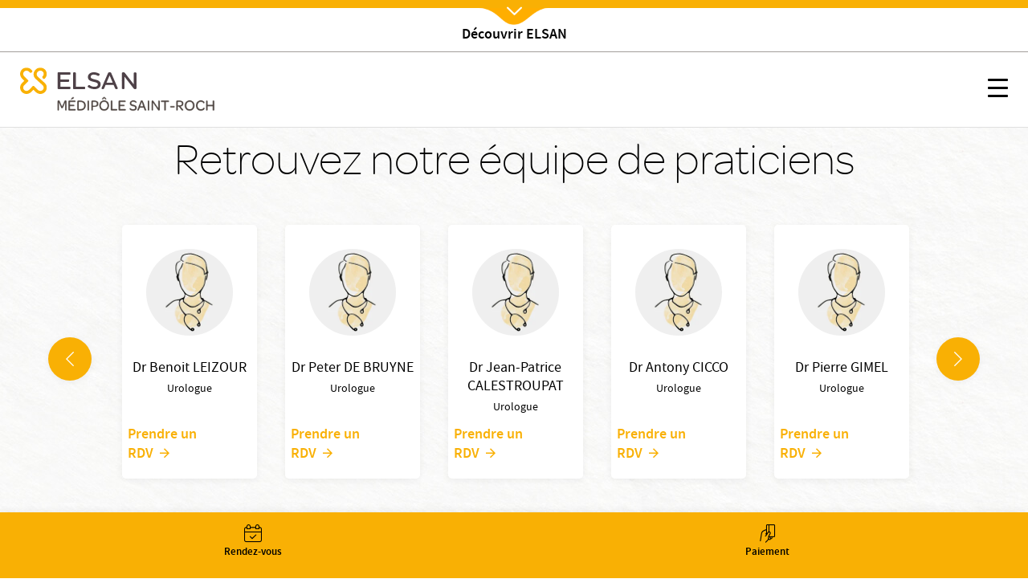

--- FILE ---
content_type: text/html; charset=UTF-8
request_url: https://www.elsan.care/fr/medipole-saint-roch/patients/urologie
body_size: 14888
content:
<!DOCTYPE html>
<html lang="fr" dir="ltr" prefix="content: http://purl.org/rss/1.0/modules/content/  dc: http://purl.org/dc/terms/  foaf: http://xmlns.com/foaf/0.1/  og: http://ogp.me/ns#  rdfs: http://www.w3.org/2000/01/rdf-schema#  schema: http://schema.org/  sioc: http://rdfs.org/sioc/ns#  sioct: http://rdfs.org/sioc/types#  skos: http://www.w3.org/2004/02/skos/core#  xsd: http://www.w3.org/2001/XMLSchema# ">
<head>
  <meta charset="utf-8" />
<meta name="description" content="Le service d&#039;urologie propose à ses patients une offre personnalisée de soins humains, de qualité et innovants. Découvrez ci-dessous les informations essentielles sur le traitement, la consultation ou la prise de rendez-vous avec un urologue du Médipôle Saint-Roch. Qu’est-ce que l’urologie ? Spécialité médico-chirurgicale, l’urologie prend en charge les affections de l’appareil urinaire de la femme et de l’homme (vessie, uretère, urètre). Elle couvre aussi l’appareil génital et reproducteur masculin (prostate, pénis, testicules)." />
<link rel="canonical" href="https://www.elsan.care/fr/medipole-saint-roch/patients/urologie" />
<link rel="image_src" href="https://res.cloudinary.com/void-elsan/image/upload/v1649771358/news/news_default.png" />
<meta name="referrer" content="strict-origin-when-cross-origin" />
<meta property="og:site_name" content="Elsan" />
<meta property="og:type" content="content" />
<meta property="og:url" content="https://www.elsan.care/fr/medipole-saint-roch/patients/urologie" />
<meta property="og:title" content="Urologie | Elsan" />
<meta property="og:description" content="Le service d&#039;urologie propose à ses patients une offre personnalisée de soins humains, de qualité et innovants. Découvrez ci-dessous les informations essentielles sur le traitement, la consultation ou la prise de rendez-vous avec un urologue du Médipôle Saint-Roch. Qu’est-ce que l’urologie ? Spécialité médico-chirurgicale, l’urologie prend en charge les affections de l’appareil urinaire de la femme et de l’homme (vessie, uretère, urètre). Elle couvre aussi l’appareil génital et reproducteur masculin (prostate, pénis, testicules). Quand consulter un urologue ? Il est recommandé de prendre d’abord rendez-vous chez son médecin généraliste. C’est lui qui oriente vers une consultation chez un urologue lors notamment : d’infections urinaires à répétition, de fuites urinaires, de traces de sang dans les urines, de douleurs au niveau des testicules de dysfonctionnements de la prostate ou encore de troubles de l’érection: des affections intimes dont les patients peuvent s’ouvrir à ce spécialiste sans tabou. C’est lui également qui propose un dépistage du cancer de la prostate à partir de 50 ans. Il existe aussi des urologues pour les enfants spécialisés, par exemple, dans les malformations ou l’énurésie (incontinence nocturne). Que soigne un chirurgien urologue ? L’urologue soigne de multiples affections en rapport avec l’appareil urinaire : rétention urinaire ou incontinence, infections, lésions, malformations cancers de l’appareil urinaire etc.. Le médecin urologue traite aussi l’infertilité masculine, les troubles de l’érection et de l’éjaculation, les cancers des testicules, de la prostate… S’il peut prendre en charge des pathologies sans avoir recours à la chirurgie (colique néphrétique entraînant des calculs rénaux notamment), de nombreuses maladies de cette spécialité sont traitées par voie chirurgicale. Comment se passent le diagnostic et les chirurgies en urologie ? Pour émettre un diagnostic, l’urologue interroge son patient sur ses symptômes et ses antécédents médicaux et familiaux avant de procéder à un examen clinique et, en fonction des troubles, à un examen du périnée et/ou à un toucher rectal. Il peut aussi prescrire des examens complémentaires : ECBU (examen cytobactériologique des urines), échographie, endoscopie, radiographie, bilan urodynamique, cystoscopie, etc. S’appuyant sur des techniques aujourd’hui moins invasives (cœlioscopie, ultrasons, hyperthermie, laser, robot …) grâce à des équipements innovants, tel que le robot Da Vinci, présents dans les hôpitaux privés Elsan, la chirurgie en urologie a beaucoup progressé ces dernières années, et les interventions sont de plus en plus souvent réalisées en ambulatoire." />
<meta property="og:image" content="https://res.cloudinary.com/void-elsan/image/upload/v1649771358/news/news_default.png" />
<meta property="og:image:type" content="image/png" />
<meta name="google-site-verification" content="WcAFjLR5n9ozj6FfBUtP9Vqhu3YzC8hwrjVrwZ_ym6w" />
<link rel="apple-touch-icon" sizes="180x180" href="/sites/default/files/favicons/apple-touch-icon.png"/>
<link rel="icon" type="image/png" sizes="32x32" href="/sites/default/files/favicons/favicon-32x32.png"/>
<link rel="icon" type="image/png" sizes="16x16" href="/sites/default/files/favicons/favicon-16x16.png"/>
<link rel="manifest" href="/sites/default/files/favicons/site.webmanifest"/>
<link rel="mask-icon" href="/sites/default/files/favicons/safari-pinned-tab.svg" color="#f9b004"/>
<meta name="msapplication-TileColor" content="#ffffff"/>
<meta name="theme-color" content="#ffffff"/>
<meta name="favicon-generator" content="Drupal responsive_favicons + realfavicongenerator.net" />
<meta name="Generator" content="Drupal 10 (https://www.drupal.org)" />
<meta name="MobileOptimized" content="width" />
<meta name="HandheldFriendly" content="true" />
<meta name="viewport" content="width=device-width, initial-scale=1, maximum-scale=1, user-scalable=no, shrink-to-fit=no" />
<script src="/sites/default/files/google_tag/gtm_general/google_tag.script.js?t99h4y" defer></script>
<script>window.a2a_config=window.a2a_config||{};a2a_config.callbacks=[];a2a_config.overlays=[];a2a_config.templates={};a2a_config.no_3p=1;</script>

    <title>Urologie | Médipôle Saint-Roch | Elsan</title>
    <style>.wow {visibility: hidden;}</style>
    <script src="https://analytics.ahrefs.com/analytics.js" data-key="SYz5fEOW5C7jvJm7QSEMEA" async></script>
    <link rel="stylesheet" media="all" href="/sites/default/files/css/css_e2Qw5PtB_JiYDHhnm_2u0mW2U3FbLo0rNcwqufqLCos.css?delta=0&amp;language=fr&amp;theme=vactory&amp;include=eJxtikEKgDAMBD9UmidJbFcsNo2YqPT3injTyzIzLOfsyq0TvxCnTZsH01S4DoJceKilLUbT3fmEqSAmlVUb_o_fFH2GIFg3h9DIhnBwct06mfd6W8Fp9GwUzXvFBTjaPHc" />
<link rel="stylesheet" media="all" href="//cdnjs.cloudflare.com/ajax/libs/font-awesome/6.6.0/css/all.min.css" />
<link rel="stylesheet" media="all" href="/sites/default/files/css/css_WbgORGLo8GjyQFRJc3s3yMu9b1gqxgxxiGZJTd-aM4c.css?delta=2&amp;language=fr&amp;theme=vactory&amp;include=eJxtikEKgDAMBD9UmidJbFcsNo2YqPT3injTyzIzLOfsyq0TvxCnTZsH01S4DoJceKilLUbT3fmEqSAmlVUb_o_fFH2GIFg3h9DIhnBwct06mfd6W8Fp9GwUzXvFBTjaPHc" />
<link rel="stylesheet" media="all" href="/sites/default/files/css/css_OJCt_HT9DVhnCu7PQu0_a72szmvCuXUjzSicw64SRZc.css?delta=3&amp;language=fr&amp;theme=vactory&amp;include=eJxtikEKgDAMBD9UmidJbFcsNo2YqPT3injTyzIzLOfsyq0TvxCnTZsH01S4DoJceKilLUbT3fmEqSAmlVUb_o_fFH2GIFg3h9DIhnBwct06mfd6W8Fp9GwUzXvFBTjaPHc" />

    
  </head>
<body class="vh-header-9 path--node page--elsan-specialites">
<a href="#main-content" class="visually-hidden focusable">
  Aller au contenu principal
</a>
<noscript><iframe src="https://www.googletagmanager.com/ns.html?id=GTM-PDM2WSP" height="0" width="0" style="display:none;visibility:hidden"></iframe></noscript>
  <div class="dialog-off-canvas-main-canvas" data-off-canvas-main-canvas>
    

      
<div class="block_breadcrumb container block block--filsdariane">
  
    
  <div class="block__content">
            <nav role="navigation" class="c-breadcrumb" aria-labelledby="system-breadcrumb">
    <span id="system-breadcrumb" class="visually-hidden">Fil d'Ariane</span>
    <ol class="breadcrumb">
              <li class="breadcrumb-item">
                      <a href="/fr">Accueil</a>
                  </li>
              <li class="breadcrumb-item">
                      <a href="/fr/medipole-saint-roch">Medipole saint roch</a>
                  </li>
              <li class="breadcrumb-item">
                      Patients
                  </li>
              <li class="breadcrumb-item">
                      Urologie
                  </li>
          </ol>
  </nav>
  <script type="application/ld+json">
    {
      "@context": "https://schema.org",
      "@type": "BreadcrumbList",
      "itemListElement": [
                            {
          "@type": "ListItem",
          "position": "1",
          "name": "Accueil",
          "item": "https://elsan.care//fr"
          } ,
                            {
          "@type": "ListItem",
          "position": "2",
          "name": "Medipole saint roch",
          "item": "https://elsan.care//fr/medipole-saint-roch"
          } ,
                            {
          "@type": "ListItem",
          "position": "3",
          "name": "Patients",
          "item": "https://elsan.care/"
          } ,
                            {
          "@type": "ListItem",
          "position": "4",
          "name": "Urologie",
          "item": "https://elsan.care/"
          } 
                ]
    }
  </script>


      </div>
</div>

<div class="block block--vactoryheaderblockv5">
  
    
  <div class="block__content">
          






  <div id="vh-header_etablissement" class="vh-header vh-variant4 elsan_header_global ">
    <div class="container-fluid">
      <div class="vh-layout d-flex align-items-start flex-column">
        <div class="vh-header--branding d-flex align-items-center justify-content-between">
          <a class="navbar-brand d-flex align-items-2xl-center" href="/fr" id="cta_nav_global_logo">
            <div class="vh-header--svg d-flex align-items-center">
    <?xml version="1.0" encoding="UTF-8" standalone="no"?>
    <svg class="elsan_logo_svg" viewBox="0 0 143 33" version="1.1" xmlns="http://www.w3.org/2000/svg"
         xmlns:xlink="http://www.w3.org/1999/xlink">
      <title>Elsan</title>
      <defs>
        <polygon id="path-1"
                 points="0 0.17472978 32.7893617 0.17472978 32.7893617 32.9997894 0 32.9997894"></polygon>
      </defs>
      <g id="Symbols" stroke="none" stroke-width="1" fill="none" fill-rule="evenodd">
        <g id="Logo/Elsan/Groupe/Color" transform="translate(-1.000000, -4.000000)">
          <g id="Logo-elsan" transform="translate(1.000000, 4.000000)">
            <g id="Group-3">
              <mask id="mask-2" fill="white">
                <use xlink:href="#path-1"></use>
              </mask>
              <g id="Clip-2"></g>
              <path class="svg-img"
                    d="M10.8829787,28.015034 C9.23297872,29.664683 6.49468085,29.6299277 4.87978723,27.8746085 C3.37021277,26.2242574 3.54574468,23.6618426 5.12553191,22.0820553 L9.82978723,17.3774489 C10.2861702,16.921066 10.2861702,16.2189383 9.82978723,15.7629064 L5.09042553,11.0937574 C4.35319149,10.3565234 3.86170213,9.3384383 3.79148936,8.28524681 C3.7212766,7.09127872 4.21276596,5.93311915 5.05531915,5.09056596 C6.67021277,3.54588511 9.33829787,3.68631064 10.9180851,5.23099149 L12.006383,6.31928936 C12.462766,6.77567234 12.8489362,6.74021489 13.3053191,6.63524681 C14.0074468,6.45971489 14.9553191,5.58205532 15.0606383,4.84482128 C15.0957447,4.56397021 15.2010638,4.21290638 14.8148936,3.82673617 C14.3234043,3.33524681 13.6212766,2.63311915 13.6212766,2.63311915 C12.0765957,1.0884383 10.0053191,0.17567234 7.8287234,0.17567234 C5.40638298,0.210778723 3.12446809,1.29872553 1.61489362,3.30014043 C0.772340426,4.3884383 0.245744681,5.65226809 0.070212766,7.02141702 C-0.245744681,9.51397021 0.561702128,11.9363106 2.31702128,13.6916298 L5.23085106,16.6054596 L2.31702128,19.5192894 C-0.772340426,22.6086511 -0.772340426,27.6285128 2.31702128,30.6831191 C3.86170213,32.2278 5.89787234,32.9997894 7.89893617,32.9997894 C9.9,32.9997894 11.9361702,32.2278 13.4808511,30.6831191 L16.3946809,27.7692894 L19.3085106,30.6831191 C20.8531915,32.2278 22.8893617,32.9997894 24.8904255,32.9997894 C26.9265957,32.9997894 28.9276596,32.2278 30.4723404,30.6831191 C33.5617021,27.5937574 33.5617021,22.5735447 30.4723404,19.5192894 C30.437234,19.4838319 30.437234,19.4838319 30.4021277,19.4490766 L21.5553191,11.3395021 C19.9404255,9.72425745 19.9404255,7.09127872 21.5553191,5.51149149 L21.8361702,5.23099149 C23.4510638,3.61609787 26.0489362,3.51077872 27.6989362,5.05545957 C29.3840426,6.63524681 29.4191489,9.30333191 27.8393617,10.9529809 C27.8042553,10.9884383 27.7340426,11.0586511 27.5234043,11.3040447 C27.0319149,11.7958851 27.2425532,12.7437574 27.8744681,13.4809915 C28.5765957,14.2533319 29.6297872,14.4990766 30.1914894,13.9370234 C30.3319149,13.7969489 30.437234,13.7267362 30.437234,13.6916298 C32.1925532,11.9363106 33,9.54872553 32.6840426,7.02141702 C32.5085106,5.6870234 31.9819149,4.3884383 31.1393617,3.30014043 C29.6297872,1.33418298 27.3478723,0.21042766 24.9255319,0.17567234 C22.7489362,0.140565957 20.6776596,1.0884383 19.1329787,2.63311915 L19.0276596,2.7384383 C17.5531915,4.21290638 16.6404255,6.14375745 16.5702128,8.17992766 C16.5,10.3912787 17.3074468,12.4976617 18.887234,14.0426936 L18.9223404,14.0778 L18.9574468,14.1125553 L27.8042553,22.2224809 C29.4542553,23.9075872 29.3840426,26.6107787 27.6287234,28.190566 C25.9787234,29.664683 23.4159574,29.5246085 21.8361702,27.9448213 L17.1319149,23.2402149 C16.6755319,22.784183 15.9734043,22.784183 15.5170213,23.2402149 L10.8829787,28.015034 Z"
                    id="Fill-1" mask="url(#mask-2)"></path>
            </g>
            <path class="svg-letter"
                  d="M92.0570059,15.00491 C87.8984417,14.0425532 86.741276,13.3207856 86.741276,11.5679214 L86.741276,11.4991817 C86.741276,9.95253682 88.260056,8.85270049 90.4659031,8.85270049 C92.1293287,8.85270049 93.7927544,9.36824877 95.4923415,10.3649755 C95.9262787,10.6399345 96.0709244,10.5711948 96.5406613,10.3306056 C97.0830827,10.0556465 97.5897043,9.33387889 97.6620272,8.71522095 C97.6981886,8.23404255 97.6620272,8.06219313 97.3004129,7.82160393 C95.3115344,6.58428805 93.1053257,6 90.5740257,6 C86.3073389,6 83.3059404,8.40589198 83.3059404,11.8428805 L83.3059404,11.9116203 C83.3059404,15.589198 85.8010789,16.8952537 90.4297416,17.9263502 C94.2990144,18.7855974 95.4923415,19.5417349 95.4923415,21.2602291 L95.4923415,21.3289689 C95.4923415,23.0130933 93.9012387,24.1129296 91.4422616,24.1129296 C89.2364145,24.1129296 87.2836974,23.4599018 85.3671418,22.0851064 C84.9690045,21.7757774 84.8247204,21.8445172 84.3184604,22.0163666 C83.776039,22.2225859 83.1974561,22.9099836 83.0528104,23.5630115 C82.9443261,24.0441899 82.9801259,24.2160393 83.3782633,24.5253682 L83.4144247,24.5253682 C85.7287561,26.1407529 88.4770246,27 91.3699388,27 C95.9982399,27 99,24.6284779 99,20.98527 L99,20.9165303 C98.9276771,17.7888707 97.0111215,16.1391162 92.0570059,15.00491"
                  id="Fill-4"></path>
            <path class="svg-letter"
                  d="M78.9489384,27 C79.4561726,27 79.5289969,26.8940731 79.7826139,26.4350567 C80.072462,25.9407314 80.072462,25.0580076 79.7826139,24.4930643 C79.5289969,24.0340479 79.4203039,23.9281211 78.9489384,23.9281211 L68.5144079,23.9281211 L68.5144079,7.54476671 L68.5144079,7.15636822 C68.5144079,6.62673392 68.3694838,6.52080706 67.8622497,6.23833544 C67.3187846,5.92055485 66.3046786,5.92055485 65.6521582,6.23833544 C65.144924,6.48549811 65,6.62673392 65,7.15636822 L65,7.54476671 L65,25.9054224 C65,26.4703657 65.4710031,26.964691 66.0869303,26.964691 L78.9489384,26.964691 L78.9489384,27 Z"
                  id="Fill-6"></path>
            <path class="svg-letter"
                  d="M60.8468468,27 C61.3153153,27 61.4234234,26.8944724 61.6756757,26.4371859 C61.963964,25.9447236 61.963964,25.1005025 61.6756757,24.5376884 C61.4234234,24.1155779 61.3153153,23.9748744 60.8468468,23.9748744 L49.4594595,23.9748744 L49.4594595,17.9246231 L59.2972973,17.9246231 C59.7657658,17.9246231 59.8738739,17.8190955 60.1261261,17.361809 C60.4144144,16.8693467 60.4144144,16.0251256 60.1261261,15.4623116 C59.8738739,15.040201 59.7657658,14.8994975 59.2972973,14.8994975 L49.4594595,14.8994975 L49.4594595,9.02512563 L60.954955,9.02512563 C61.4234234,9.02512563 61.5315315,8.91959799 61.7837838,8.46231156 C62.0720721,7.96984925 62.0720721,7.12562814 61.7837838,6.56281407 C61.5315315,6.14070352 61.4234234,6 60.954955,6 L47.0810811,6 C46.5045045,6 46,6.45728643 46,7.05527638 L46,25.839196 C46,26.4020101 46.4684685,26.8944724 47.0810811,26.8944724 L60.8468468,26.8944724 L60.8468468,27 Z"
                  id="Fill-8"></path>
            <path class="svg-letter"
                  d="M125,16 C125,16.4780625 125.096774,16.573675 125.516129,16.7967709 C126,17.0517376 126.870968,17.0832897 127.451613,16.7967709 C127.903226,16.573675 128,16.4461917 128,16"
                  id="Fill-10"></path>
            <path class="svg-letter"
                  d="M142.930368,25.7056604 L142.930368,8.13081761 L142.930368,7.21509434 C142.930368,6.72201258 142.791103,6.58113208 142.338491,6.33459119 C141.711799,6.01761006 140.77176,6.05283019 140.249516,6.33459119 C139.762089,6.6163522 139.65764,6.68679245 139.65764,7.21509434 L139.65764,8.13081761 L139.65764,21.127044 L129.073501,7.28553459 C128.690522,6.7572327 128.411992,6.40503145 128.098646,6.26415094 C127.367505,5.91194969 126.288201,5.91194969 125.696325,6.26415094 C125.139265,6.58113208 125,6.68679245 125,7.28553459 L125,7.39119497 L125,25.7056604 L125,25.881761 C125,26.4100629 125.139265,26.5157233 125.591876,26.7622642 C126.11412,27.0440252 127.054159,27.0792453 127.680851,26.7622642 C128.168279,26.5157233 128.272727,26.3748428 128.272727,25.881761 L128.272727,25.7056604 L128.272727,11.5471698 L139.135397,25.7056604 C139.553191,26.2339623 139.866538,26.6213836 140.145068,26.7622642 C140.806576,27.0792453 141.781431,27.0792453 142.338491,26.7622642 C142.860735,26.4805031 143,26.3748428 143,25.8113208 L143,25.7056604 L142.930368,25.7056604 Z"
                  id="Fill-12"></path>
            <path class="svg-letter"
                  d="M106.153008,18.9692737 L109.958226,9.9030338 L113.797726,18.9692737 L106.153008,18.9692737 Z M119.899789,25.5501738 L112.117602,7.34768432 C111.809414,6.61258378 111.809414,6.61258378 111.260571,6.26253591 C110.643851,5.91248803 109.51257,5.91248803 108.758383,6.26253591 C108.278102,6.50721937 108.175258,6.64758857 107.86707,7.34768432 L100.085226,25.5501738 C99.9138202,25.9702312 99.9823827,26.495303 100.461977,26.7399865 C101.07904,27.0553796 101.970695,27.0900344 102.484914,26.8099961 C102.861665,26.6003174 103.101976,26.3202791 103.273383,25.9002217 L103.341945,25.7251977 L104.953164,21.8746711 L114.962946,21.8746711 L116.540226,25.6898429 L116.608789,25.8302121 C116.780195,26.2502695 117.054445,26.5649626 117.431196,26.7753413 C117.980039,27.0553796 118.90529,27.0553796 119.522695,26.7053318 C120.00229,26.4599482 120.105133,26.005236 119.899789,25.5501738 Z"
                  id="Fill-14"></path>
          </g>
        </g>
      </g>
    </svg>

  </div>
          </a>
          <div class="vh-header-image-animate d-none d-2xl-block">
            <a href="/fr"><img src="/themes/vactory/assets/img/animated_header_image.gif" alt="Dévouvrez l'expérience Elsan"></a>
          </div>
          <div class="vh-hamburger d-2xl-none">
            <!-- @todo: twig this -->
            <button id="vhm-hamburger-btn" class="hamburger hamburger--collapse js-offcanvas-trigger"
                    type="button" aria-label="Menu" role="button"
                    data-offcanvas-trigger="vhm"
                    aria-controls="navigation" aria-expanded="true/false">
                        <span class="hamburger-box">
                        <span class="hamburger-inner"></span>
                        </span>
            </button>
          </div>
        </div>

        <div class="vh-header--menu-wrapper d-flex align-items-center justify-content-2xl-between flex-column flex-2xl-row">
          <div class="vh-header--menu">
            <div class="header__line loaded d-none d-2xl-block"></div>
                
  <nav class="nav nav-pills">
                                                <a class="nav-link  " href="/fr/groupe" id="cta_nav_local_">
          Groupe
        </a>
                                                      <a class="nav-link  " href="/fr/patients" id="cta_nav_local_">
          Patients
        </a>
                                                      <a class="nav-link  " href="/fr/medecins" id="cta_nav_local_">
          Médecins
        </a>
                                                      <div class="menu-dropdown-wrapper full-sub-menu">
          <a href="#" class="nav-link dropdown-toggle menu__link" id="menu_item_index" role="button" data-toggle="dropdown" aria-haspopup="true" aria-expanded="false">Pathologies et traitements</a>
          <div class="dropdown-menu menu-sub--1 menu-wrapper" aria-labelledby="menu_item_index">
                                                    <a href="/fr/pathologie-et-traitement/biologie-medicale" class="dropdown-item">Biologie médicale</a>
                                        <a href="/fr/pathologie-et-traitement/cancers" class="dropdown-item">Cancers</a>
                                        <a href="/fr/pathologie-et-traitement/chirurgie-esthetique" class="dropdown-item">Chirurgie esthétique et reconstructrice</a>
                                        <a href="/fr/pathologie-et-traitement/imagerie-medicale" class="dropdown-item">Imagerie médicale</a>
                                        <a href="/fr/pathologie-et-traitement/IST-MST" class="dropdown-item">IST MST</a>
                                        <a href="/fr/pathologie-et-traitement/maladies-cardiovasculaires" class="dropdown-item">Maladies cardiaques</a>
                                        <a href="/fr/pathologie-et-traitement/maladie-digestive" class="dropdown-item">Maladies digestives</a>
                                        <a href="/fr/pathologie-et-traitement/maladies-poumons" class="dropdown-item">Maladies des poumons</a>
                                        <a href="/fr/pathologie-et-traitement/maladies-endocriniennes" class="dropdown-item">Maladies endocriniennes</a>
                                        <a href="/fr/pathologie-et-traitement/maladies-du-foie" class="dropdown-item">Maladies du foie</a>
                                        <a href="/fr/pathologie-et-traitement/maladies-gynecologiques" class="dropdown-item">Maladies gynécologiques</a>
                                        <a href="/fr/pathologie-et-traitement/maladies-infantiles-et-genetiques" class="dropdown-item">Maladies infantiles et génétiques</a>
                                        <a href="/fr/pathologie-et-traitement/maladies-infectieuses-et-tropicales" class="dropdown-item">Maladies infectieuses</a>
                                        <a href="/fr/pathologie-et-traitement/maladie-mentale" class="dropdown-item">Maladies mentales</a>
                                        <a href="/fr/pathologie-et-traitement/maladies-des-muscles" class="dropdown-item">Maladies des muscles</a>
                                        <a href="/fr/pathologie-et-traitement/maladies-neurologiques" class="dropdown-item">Maladies neurologiques</a>
                                        <a href="/fr/pathologie-et-traitement/maladies-orl" class="dropdown-item">Maladies ORL</a>
                                        <a href="/fr/pathologie-et-traitement/maladies-des-os" class="dropdown-item">Maladies des os et articulations</a>
                                        <a href="/fr/pathologie-et-traitement/maladies-de-la-peau" class="dropdown-item">Maladies de la peau</a>
                                        <a href="/fr/pathologie-et-traitement/maladies-des-pieds" class="dropdown-item">Maladies du pied</a>
                                        <a href="/fr/pathologie-et-traitement/maladies-urinaires" class="dropdown-item">Maladies urinaires</a>
                                        <a href="/fr/pathologie-et-traitement/maladies-troubles-sommeil" class="dropdown-item">Maladies du sommeil</a>
                                        <a href="/fr/pathologie-et-traitement/maladies-vasculaires" class="dropdown-item">Maladies vasculaires</a>
                                        <a href="/fr/pathologie-et-traitement/maladies-des-yeux" class="dropdown-item">Maladies des yeux</a>
                                        <a href="/fr/pathologie-et-traitement/maternite" class="dropdown-item">Maternité</a>
                                        <a href="/fr/pathologie-et-traitement/maladies-generale" class="dropdown-item">Médecine générale</a>
                                        <a href="https://www.elsan.care/fr/pathologie-et-traitement/morsures-et-piqures" class="dropdown-item">Morsures et Piqûres</a>
                                        <a href="/fr/pathologie-et-traitement/odontologie" class="dropdown-item">Odontologie et chirurgie dentaire</a>
                                        <a href="/fr/pathologie-et-traitement/urgences-medicales" class="dropdown-item">Urgences médicales</a>
                                        <a href="/fr/pathologie-et-traitement/glossaire-medical" class="dropdown-item">Glossaire médical</a>
                                        <a href="/fr/podcast-nos-praticiens" class="dropdown-item">Podcasts Santé</a>
                      </div>
        </div>
                                                      <a class="nav-link  " href="/fr/candidats" id="cta_nav_local_">
          Candidats
        </a>
                                                      <a class="nav-link  " href="/fr/presse" id="cta_nav_local_">
          Presse
        </a>
                                                      <div class="menu-dropdown-wrapper full-sub-menu">
          <a href="#" class="nav-link dropdown-toggle menu__link" id="menu_item_index" role="button" data-toggle="dropdown" aria-haspopup="true" aria-expanded="false">Patients Internationaux</a>
          <div class="dropdown-menu menu-sub--1 menu-wrapper" aria-labelledby="menu_item_index">
                                                    <a href="https://www.elsan.care/fr/patients-internationaux/comment-se-faire-soigner-en-france" class="dropdown-item">Accueil</a>
                                        <a href="https://www.elsan.care/fr/patients-internationaux/procedure-admission" class="dropdown-item">Procédure d&#039;admission</a>
                                        <a href="https://www.elsan.care/fr/patients-internationaux/contact" class="dropdown-item">Nous contacter</a>
                                        <a href="https://www.elsan.care/fr/patients-internationaux/tourisme-medical" class="dropdown-item">Tourisme médical en France</a>
                                        <a href="https://www.elsan.care/fr/patients-internationaux/equipe" class="dropdown-item">L&#039;équipe</a>
                                        <a href="https://www.elsan.care/fr/Patient-internationaux/FAQ" class="dropdown-item">FAQ</a>
                      </div>
        </div>
                                                      <div class="menu-dropdown-wrapper full-sub-menu">
          <a href="#" class="nav-link dropdown-toggle menu__link" id="menu_item_index" role="button" data-toggle="dropdown" aria-haspopup="true" aria-expanded="false">Prévention entreprises</a>
          <div class="dropdown-menu menu-sub--1 menu-wrapper" aria-labelledby="menu_item_index">
                                                    <a href="https://www.elsan.care/fr/prevention-entreprises" class="dropdown-item">Accueil</a>
                                        <a href="https://www.elsan.care/fr/prevention/bilans-de-sante" class="dropdown-item">Bilans de santé</a>
                                        <a href="https://www.elsan.care/fr/prevention/depistage" class="dropdown-item">Dépistage</a>
                                        <a href="https://www.elsan.care/fr/prevention/sensibilisation" class="dropdown-item">Sensibilisation</a>
                                        <a href="https://www.elsan.care/fr/prevention/thematiques" class="dropdown-item">Thématiques</a>
                                        <a href="https://www.elsan.care/fr/prevention/grippe" class="dropdown-item">Vaccination grippe</a>
                                        <a href="https://prevention-entreprises.fr/#footer" class="dropdown-item">Contact</a>
                      </div>
        </div>
            </nav>
                      </div>

          <div class="vh-header--navigation--switcher d-flex d-column align-items-center">
            <div class="vh-header--navigation d-none d-2xl-flex d-column align-items-center">
              
                    <a href="/fr/contact" role="button" title="Contactez-nous" target="_parent"
       id="cta_nav_global_contact"
       data-toggle="tooltip"
       data-placement="top"
       class="btn btn-light">
      <i class="icon-email"></i>
          </a>
        <a href="/fr/annuaire" role="button" title="Rendez-vous" target="_parent"
       id="cta_nav_global_rdv"
       data-toggle="tooltip"
       data-placement="top"
       class="btn btn-light">
      <i class="icon-calendar-valide"></i>
          </a>
        <a href="https://elsan.paytweak.com/elsan.php" role="button" title="Paiement" target="_parent"
       id="cta_nav_global_paiement"
       data-toggle="tooltip"
       data-placement="top"
       class="btn btn-light">
      <i class="icon-paiement"></i>
          </a>
  

            </div>
                      </div>
        </div>
      </div>
    </div>
    <div class="vh-header--top bottom">
      <div class="click-link">
        <a href="/fr" class="d-inline-flex align-items-center flex-column elsan_header_global_show">
          <i class="icon-close"></i>
        </a>
      </div>
    </div>
  </div>




  <header id="vh-header" class="vh-header vh-variant4">
    <div class="fixed-sticky-header">
              <div class="vh-header--top">
          <div class="click-link">
                                      <a href="/fr" class="d-inline-flex align-items-center flex-column elsan_header_global_show">
                <i class="icon-chevrons-down"></i>
                <span>Découvrir ELSAN</span>
              </a>
                      </div>
        </div>
            <div class="container-fluid">
        <div class="vh-layout d-flex align-items-start flex-column etablissement-exist ">
          <div class="vh-header--branding d-flex align-items-center justify-content-between etablissement-exist">
                                                                  <a class="navbar-brand d-flex align-items-2xl-center flex-column flex-2xl-row"
                 id="cta_nav_local_logo"
                 href="/fr/medipole-saint-roch">
                <div class="vh-header--svg d-flex align-items-center">
    <?xml version="1.0" encoding="UTF-8" standalone="no"?>
    <svg class="elsan_logo_svg" viewBox="0 0 143 33" version="1.1" xmlns="http://www.w3.org/2000/svg"
         xmlns:xlink="http://www.w3.org/1999/xlink">
      <title>Elsan</title>
      <defs>
        <polygon id="path-1"
                 points="0 0.17472978 32.7893617 0.17472978 32.7893617 32.9997894 0 32.9997894"></polygon>
      </defs>
      <g id="Symbols" stroke="none" stroke-width="1" fill="none" fill-rule="evenodd">
        <g id="Logo/Elsan/Groupe/Color" transform="translate(-1.000000, -4.000000)">
          <g id="Logo-elsan" transform="translate(1.000000, 4.000000)">
            <g id="Group-3">
              <mask id="mask-2" fill="white">
                <use xlink:href="#path-1"></use>
              </mask>
              <g id="Clip-2"></g>
              <path class="svg-img"
                    d="M10.8829787,28.015034 C9.23297872,29.664683 6.49468085,29.6299277 4.87978723,27.8746085 C3.37021277,26.2242574 3.54574468,23.6618426 5.12553191,22.0820553 L9.82978723,17.3774489 C10.2861702,16.921066 10.2861702,16.2189383 9.82978723,15.7629064 L5.09042553,11.0937574 C4.35319149,10.3565234 3.86170213,9.3384383 3.79148936,8.28524681 C3.7212766,7.09127872 4.21276596,5.93311915 5.05531915,5.09056596 C6.67021277,3.54588511 9.33829787,3.68631064 10.9180851,5.23099149 L12.006383,6.31928936 C12.462766,6.77567234 12.8489362,6.74021489 13.3053191,6.63524681 C14.0074468,6.45971489 14.9553191,5.58205532 15.0606383,4.84482128 C15.0957447,4.56397021 15.2010638,4.21290638 14.8148936,3.82673617 C14.3234043,3.33524681 13.6212766,2.63311915 13.6212766,2.63311915 C12.0765957,1.0884383 10.0053191,0.17567234 7.8287234,0.17567234 C5.40638298,0.210778723 3.12446809,1.29872553 1.61489362,3.30014043 C0.772340426,4.3884383 0.245744681,5.65226809 0.070212766,7.02141702 C-0.245744681,9.51397021 0.561702128,11.9363106 2.31702128,13.6916298 L5.23085106,16.6054596 L2.31702128,19.5192894 C-0.772340426,22.6086511 -0.772340426,27.6285128 2.31702128,30.6831191 C3.86170213,32.2278 5.89787234,32.9997894 7.89893617,32.9997894 C9.9,32.9997894 11.9361702,32.2278 13.4808511,30.6831191 L16.3946809,27.7692894 L19.3085106,30.6831191 C20.8531915,32.2278 22.8893617,32.9997894 24.8904255,32.9997894 C26.9265957,32.9997894 28.9276596,32.2278 30.4723404,30.6831191 C33.5617021,27.5937574 33.5617021,22.5735447 30.4723404,19.5192894 C30.437234,19.4838319 30.437234,19.4838319 30.4021277,19.4490766 L21.5553191,11.3395021 C19.9404255,9.72425745 19.9404255,7.09127872 21.5553191,5.51149149 L21.8361702,5.23099149 C23.4510638,3.61609787 26.0489362,3.51077872 27.6989362,5.05545957 C29.3840426,6.63524681 29.4191489,9.30333191 27.8393617,10.9529809 C27.8042553,10.9884383 27.7340426,11.0586511 27.5234043,11.3040447 C27.0319149,11.7958851 27.2425532,12.7437574 27.8744681,13.4809915 C28.5765957,14.2533319 29.6297872,14.4990766 30.1914894,13.9370234 C30.3319149,13.7969489 30.437234,13.7267362 30.437234,13.6916298 C32.1925532,11.9363106 33,9.54872553 32.6840426,7.02141702 C32.5085106,5.6870234 31.9819149,4.3884383 31.1393617,3.30014043 C29.6297872,1.33418298 27.3478723,0.21042766 24.9255319,0.17567234 C22.7489362,0.140565957 20.6776596,1.0884383 19.1329787,2.63311915 L19.0276596,2.7384383 C17.5531915,4.21290638 16.6404255,6.14375745 16.5702128,8.17992766 C16.5,10.3912787 17.3074468,12.4976617 18.887234,14.0426936 L18.9223404,14.0778 L18.9574468,14.1125553 L27.8042553,22.2224809 C29.4542553,23.9075872 29.3840426,26.6107787 27.6287234,28.190566 C25.9787234,29.664683 23.4159574,29.5246085 21.8361702,27.9448213 L17.1319149,23.2402149 C16.6755319,22.784183 15.9734043,22.784183 15.5170213,23.2402149 L10.8829787,28.015034 Z"
                    id="Fill-1" mask="url(#mask-2)"></path>
            </g>
            <path class="svg-letter"
                  d="M92.0570059,15.00491 C87.8984417,14.0425532 86.741276,13.3207856 86.741276,11.5679214 L86.741276,11.4991817 C86.741276,9.95253682 88.260056,8.85270049 90.4659031,8.85270049 C92.1293287,8.85270049 93.7927544,9.36824877 95.4923415,10.3649755 C95.9262787,10.6399345 96.0709244,10.5711948 96.5406613,10.3306056 C97.0830827,10.0556465 97.5897043,9.33387889 97.6620272,8.71522095 C97.6981886,8.23404255 97.6620272,8.06219313 97.3004129,7.82160393 C95.3115344,6.58428805 93.1053257,6 90.5740257,6 C86.3073389,6 83.3059404,8.40589198 83.3059404,11.8428805 L83.3059404,11.9116203 C83.3059404,15.589198 85.8010789,16.8952537 90.4297416,17.9263502 C94.2990144,18.7855974 95.4923415,19.5417349 95.4923415,21.2602291 L95.4923415,21.3289689 C95.4923415,23.0130933 93.9012387,24.1129296 91.4422616,24.1129296 C89.2364145,24.1129296 87.2836974,23.4599018 85.3671418,22.0851064 C84.9690045,21.7757774 84.8247204,21.8445172 84.3184604,22.0163666 C83.776039,22.2225859 83.1974561,22.9099836 83.0528104,23.5630115 C82.9443261,24.0441899 82.9801259,24.2160393 83.3782633,24.5253682 L83.4144247,24.5253682 C85.7287561,26.1407529 88.4770246,27 91.3699388,27 C95.9982399,27 99,24.6284779 99,20.98527 L99,20.9165303 C98.9276771,17.7888707 97.0111215,16.1391162 92.0570059,15.00491"
                  id="Fill-4"></path>
            <path class="svg-letter"
                  d="M78.9489384,27 C79.4561726,27 79.5289969,26.8940731 79.7826139,26.4350567 C80.072462,25.9407314 80.072462,25.0580076 79.7826139,24.4930643 C79.5289969,24.0340479 79.4203039,23.9281211 78.9489384,23.9281211 L68.5144079,23.9281211 L68.5144079,7.54476671 L68.5144079,7.15636822 C68.5144079,6.62673392 68.3694838,6.52080706 67.8622497,6.23833544 C67.3187846,5.92055485 66.3046786,5.92055485 65.6521582,6.23833544 C65.144924,6.48549811 65,6.62673392 65,7.15636822 L65,7.54476671 L65,25.9054224 C65,26.4703657 65.4710031,26.964691 66.0869303,26.964691 L78.9489384,26.964691 L78.9489384,27 Z"
                  id="Fill-6"></path>
            <path class="svg-letter"
                  d="M60.8468468,27 C61.3153153,27 61.4234234,26.8944724 61.6756757,26.4371859 C61.963964,25.9447236 61.963964,25.1005025 61.6756757,24.5376884 C61.4234234,24.1155779 61.3153153,23.9748744 60.8468468,23.9748744 L49.4594595,23.9748744 L49.4594595,17.9246231 L59.2972973,17.9246231 C59.7657658,17.9246231 59.8738739,17.8190955 60.1261261,17.361809 C60.4144144,16.8693467 60.4144144,16.0251256 60.1261261,15.4623116 C59.8738739,15.040201 59.7657658,14.8994975 59.2972973,14.8994975 L49.4594595,14.8994975 L49.4594595,9.02512563 L60.954955,9.02512563 C61.4234234,9.02512563 61.5315315,8.91959799 61.7837838,8.46231156 C62.0720721,7.96984925 62.0720721,7.12562814 61.7837838,6.56281407 C61.5315315,6.14070352 61.4234234,6 60.954955,6 L47.0810811,6 C46.5045045,6 46,6.45728643 46,7.05527638 L46,25.839196 C46,26.4020101 46.4684685,26.8944724 47.0810811,26.8944724 L60.8468468,26.8944724 L60.8468468,27 Z"
                  id="Fill-8"></path>
            <path class="svg-letter"
                  d="M125,16 C125,16.4780625 125.096774,16.573675 125.516129,16.7967709 C126,17.0517376 126.870968,17.0832897 127.451613,16.7967709 C127.903226,16.573675 128,16.4461917 128,16"
                  id="Fill-10"></path>
            <path class="svg-letter"
                  d="M142.930368,25.7056604 L142.930368,8.13081761 L142.930368,7.21509434 C142.930368,6.72201258 142.791103,6.58113208 142.338491,6.33459119 C141.711799,6.01761006 140.77176,6.05283019 140.249516,6.33459119 C139.762089,6.6163522 139.65764,6.68679245 139.65764,7.21509434 L139.65764,8.13081761 L139.65764,21.127044 L129.073501,7.28553459 C128.690522,6.7572327 128.411992,6.40503145 128.098646,6.26415094 C127.367505,5.91194969 126.288201,5.91194969 125.696325,6.26415094 C125.139265,6.58113208 125,6.68679245 125,7.28553459 L125,7.39119497 L125,25.7056604 L125,25.881761 C125,26.4100629 125.139265,26.5157233 125.591876,26.7622642 C126.11412,27.0440252 127.054159,27.0792453 127.680851,26.7622642 C128.168279,26.5157233 128.272727,26.3748428 128.272727,25.881761 L128.272727,25.7056604 L128.272727,11.5471698 L139.135397,25.7056604 C139.553191,26.2339623 139.866538,26.6213836 140.145068,26.7622642 C140.806576,27.0792453 141.781431,27.0792453 142.338491,26.7622642 C142.860735,26.4805031 143,26.3748428 143,25.8113208 L143,25.7056604 L142.930368,25.7056604 Z"
                  id="Fill-12"></path>
            <path class="svg-letter"
                  d="M106.153008,18.9692737 L109.958226,9.9030338 L113.797726,18.9692737 L106.153008,18.9692737 Z M119.899789,25.5501738 L112.117602,7.34768432 C111.809414,6.61258378 111.809414,6.61258378 111.260571,6.26253591 C110.643851,5.91248803 109.51257,5.91248803 108.758383,6.26253591 C108.278102,6.50721937 108.175258,6.64758857 107.86707,7.34768432 L100.085226,25.5501738 C99.9138202,25.9702312 99.9823827,26.495303 100.461977,26.7399865 C101.07904,27.0553796 101.970695,27.0900344 102.484914,26.8099961 C102.861665,26.6003174 103.101976,26.3202791 103.273383,25.9002217 L103.341945,25.7251977 L104.953164,21.8746711 L114.962946,21.8746711 L116.540226,25.6898429 L116.608789,25.8302121 C116.780195,26.2502695 117.054445,26.5649626 117.431196,26.7753413 C117.980039,27.0553796 118.90529,27.0553796 119.522695,26.7053318 C120.00229,26.4599482 120.105133,26.005236 119.899789,25.5501738 Z"
                  id="Fill-14"></path>
          </g>
        </g>
      </g>
    </svg>

  </div>
                                  <img class="etablissemnt-img" src="https://res.cloudinary.com/void-elsan/image/upload/v1654952464/logo/2022-03/medipole-saint-roch.png" alt="Médipôle Saint-Roch">
                              </a>
              <div class="vh-hamburger d-2xl-none">
                <!-- @todo: twig this -->
                <button id="vhm-hamburger-btn"
                        class="hamburger hamburger--collapse js-offcanvas-trigger"
                        type="button" aria-label="Menu" role="button"
                        data-offcanvas-trigger="vhm"
                        aria-controls="navigation" aria-expanded="true/false">
                        <span class="hamburger-box">
                        <span class="hamburger-inner"></span>
                        </span>
                </button>
              </div>
                      </div>
          <div class="vh-header--menu-wrapper d-flex align-items-center justify-content-2xl-between flex-column flex-2xl-row pt-0 etablissement-exist">
            <div class="vh-header--top vh-header--top-menu d-block d-2xl-none">
              <div class="click-link">
                                                  <a href="/fr" class="d-inline-flex align-items-center flex-column elsan_header_global_show">
                    <i class="icon-chevrons-down"></i>
                    <span>Découvrir ELSAN</span>
                  </a>
                              </div>
            </div>
            <div class="vh-layout vh-layout--mobile d-block d-2xl-none container etablissement-exist">
              <div class="vh-header--branding vh-header--branding-menu d-flex align-items-center justify-content-between etablissement-exist">
                                                                    
                  <a class="navbar-brand d-flex align-items-2xl-center flex-column flex-2xl-row"
                     href="/fr/medipole-saint-roch">
                    <div class="vh-header--svg d-flex align-items-center">
    <?xml version="1.0" encoding="UTF-8" standalone="no"?>
    <svg class="elsan_logo_svg" viewBox="0 0 143 33" version="1.1" xmlns="http://www.w3.org/2000/svg"
         xmlns:xlink="http://www.w3.org/1999/xlink">
      <title>Elsan</title>
      <defs>
        <polygon id="path-1"
                 points="0 0.17472978 32.7893617 0.17472978 32.7893617 32.9997894 0 32.9997894"></polygon>
      </defs>
      <g id="Symbols" stroke="none" stroke-width="1" fill="none" fill-rule="evenodd">
        <g id="Logo/Elsan/Groupe/Color" transform="translate(-1.000000, -4.000000)">
          <g id="Logo-elsan" transform="translate(1.000000, 4.000000)">
            <g id="Group-3">
              <mask id="mask-2" fill="white">
                <use xlink:href="#path-1"></use>
              </mask>
              <g id="Clip-2"></g>
              <path class="svg-img"
                    d="M10.8829787,28.015034 C9.23297872,29.664683 6.49468085,29.6299277 4.87978723,27.8746085 C3.37021277,26.2242574 3.54574468,23.6618426 5.12553191,22.0820553 L9.82978723,17.3774489 C10.2861702,16.921066 10.2861702,16.2189383 9.82978723,15.7629064 L5.09042553,11.0937574 C4.35319149,10.3565234 3.86170213,9.3384383 3.79148936,8.28524681 C3.7212766,7.09127872 4.21276596,5.93311915 5.05531915,5.09056596 C6.67021277,3.54588511 9.33829787,3.68631064 10.9180851,5.23099149 L12.006383,6.31928936 C12.462766,6.77567234 12.8489362,6.74021489 13.3053191,6.63524681 C14.0074468,6.45971489 14.9553191,5.58205532 15.0606383,4.84482128 C15.0957447,4.56397021 15.2010638,4.21290638 14.8148936,3.82673617 C14.3234043,3.33524681 13.6212766,2.63311915 13.6212766,2.63311915 C12.0765957,1.0884383 10.0053191,0.17567234 7.8287234,0.17567234 C5.40638298,0.210778723 3.12446809,1.29872553 1.61489362,3.30014043 C0.772340426,4.3884383 0.245744681,5.65226809 0.070212766,7.02141702 C-0.245744681,9.51397021 0.561702128,11.9363106 2.31702128,13.6916298 L5.23085106,16.6054596 L2.31702128,19.5192894 C-0.772340426,22.6086511 -0.772340426,27.6285128 2.31702128,30.6831191 C3.86170213,32.2278 5.89787234,32.9997894 7.89893617,32.9997894 C9.9,32.9997894 11.9361702,32.2278 13.4808511,30.6831191 L16.3946809,27.7692894 L19.3085106,30.6831191 C20.8531915,32.2278 22.8893617,32.9997894 24.8904255,32.9997894 C26.9265957,32.9997894 28.9276596,32.2278 30.4723404,30.6831191 C33.5617021,27.5937574 33.5617021,22.5735447 30.4723404,19.5192894 C30.437234,19.4838319 30.437234,19.4838319 30.4021277,19.4490766 L21.5553191,11.3395021 C19.9404255,9.72425745 19.9404255,7.09127872 21.5553191,5.51149149 L21.8361702,5.23099149 C23.4510638,3.61609787 26.0489362,3.51077872 27.6989362,5.05545957 C29.3840426,6.63524681 29.4191489,9.30333191 27.8393617,10.9529809 C27.8042553,10.9884383 27.7340426,11.0586511 27.5234043,11.3040447 C27.0319149,11.7958851 27.2425532,12.7437574 27.8744681,13.4809915 C28.5765957,14.2533319 29.6297872,14.4990766 30.1914894,13.9370234 C30.3319149,13.7969489 30.437234,13.7267362 30.437234,13.6916298 C32.1925532,11.9363106 33,9.54872553 32.6840426,7.02141702 C32.5085106,5.6870234 31.9819149,4.3884383 31.1393617,3.30014043 C29.6297872,1.33418298 27.3478723,0.21042766 24.9255319,0.17567234 C22.7489362,0.140565957 20.6776596,1.0884383 19.1329787,2.63311915 L19.0276596,2.7384383 C17.5531915,4.21290638 16.6404255,6.14375745 16.5702128,8.17992766 C16.5,10.3912787 17.3074468,12.4976617 18.887234,14.0426936 L18.9223404,14.0778 L18.9574468,14.1125553 L27.8042553,22.2224809 C29.4542553,23.9075872 29.3840426,26.6107787 27.6287234,28.190566 C25.9787234,29.664683 23.4159574,29.5246085 21.8361702,27.9448213 L17.1319149,23.2402149 C16.6755319,22.784183 15.9734043,22.784183 15.5170213,23.2402149 L10.8829787,28.015034 Z"
                    id="Fill-1" mask="url(#mask-2)"></path>
            </g>
            <path class="svg-letter"
                  d="M92.0570059,15.00491 C87.8984417,14.0425532 86.741276,13.3207856 86.741276,11.5679214 L86.741276,11.4991817 C86.741276,9.95253682 88.260056,8.85270049 90.4659031,8.85270049 C92.1293287,8.85270049 93.7927544,9.36824877 95.4923415,10.3649755 C95.9262787,10.6399345 96.0709244,10.5711948 96.5406613,10.3306056 C97.0830827,10.0556465 97.5897043,9.33387889 97.6620272,8.71522095 C97.6981886,8.23404255 97.6620272,8.06219313 97.3004129,7.82160393 C95.3115344,6.58428805 93.1053257,6 90.5740257,6 C86.3073389,6 83.3059404,8.40589198 83.3059404,11.8428805 L83.3059404,11.9116203 C83.3059404,15.589198 85.8010789,16.8952537 90.4297416,17.9263502 C94.2990144,18.7855974 95.4923415,19.5417349 95.4923415,21.2602291 L95.4923415,21.3289689 C95.4923415,23.0130933 93.9012387,24.1129296 91.4422616,24.1129296 C89.2364145,24.1129296 87.2836974,23.4599018 85.3671418,22.0851064 C84.9690045,21.7757774 84.8247204,21.8445172 84.3184604,22.0163666 C83.776039,22.2225859 83.1974561,22.9099836 83.0528104,23.5630115 C82.9443261,24.0441899 82.9801259,24.2160393 83.3782633,24.5253682 L83.4144247,24.5253682 C85.7287561,26.1407529 88.4770246,27 91.3699388,27 C95.9982399,27 99,24.6284779 99,20.98527 L99,20.9165303 C98.9276771,17.7888707 97.0111215,16.1391162 92.0570059,15.00491"
                  id="Fill-4"></path>
            <path class="svg-letter"
                  d="M78.9489384,27 C79.4561726,27 79.5289969,26.8940731 79.7826139,26.4350567 C80.072462,25.9407314 80.072462,25.0580076 79.7826139,24.4930643 C79.5289969,24.0340479 79.4203039,23.9281211 78.9489384,23.9281211 L68.5144079,23.9281211 L68.5144079,7.54476671 L68.5144079,7.15636822 C68.5144079,6.62673392 68.3694838,6.52080706 67.8622497,6.23833544 C67.3187846,5.92055485 66.3046786,5.92055485 65.6521582,6.23833544 C65.144924,6.48549811 65,6.62673392 65,7.15636822 L65,7.54476671 L65,25.9054224 C65,26.4703657 65.4710031,26.964691 66.0869303,26.964691 L78.9489384,26.964691 L78.9489384,27 Z"
                  id="Fill-6"></path>
            <path class="svg-letter"
                  d="M60.8468468,27 C61.3153153,27 61.4234234,26.8944724 61.6756757,26.4371859 C61.963964,25.9447236 61.963964,25.1005025 61.6756757,24.5376884 C61.4234234,24.1155779 61.3153153,23.9748744 60.8468468,23.9748744 L49.4594595,23.9748744 L49.4594595,17.9246231 L59.2972973,17.9246231 C59.7657658,17.9246231 59.8738739,17.8190955 60.1261261,17.361809 C60.4144144,16.8693467 60.4144144,16.0251256 60.1261261,15.4623116 C59.8738739,15.040201 59.7657658,14.8994975 59.2972973,14.8994975 L49.4594595,14.8994975 L49.4594595,9.02512563 L60.954955,9.02512563 C61.4234234,9.02512563 61.5315315,8.91959799 61.7837838,8.46231156 C62.0720721,7.96984925 62.0720721,7.12562814 61.7837838,6.56281407 C61.5315315,6.14070352 61.4234234,6 60.954955,6 L47.0810811,6 C46.5045045,6 46,6.45728643 46,7.05527638 L46,25.839196 C46,26.4020101 46.4684685,26.8944724 47.0810811,26.8944724 L60.8468468,26.8944724 L60.8468468,27 Z"
                  id="Fill-8"></path>
            <path class="svg-letter"
                  d="M125,16 C125,16.4780625 125.096774,16.573675 125.516129,16.7967709 C126,17.0517376 126.870968,17.0832897 127.451613,16.7967709 C127.903226,16.573675 128,16.4461917 128,16"
                  id="Fill-10"></path>
            <path class="svg-letter"
                  d="M142.930368,25.7056604 L142.930368,8.13081761 L142.930368,7.21509434 C142.930368,6.72201258 142.791103,6.58113208 142.338491,6.33459119 C141.711799,6.01761006 140.77176,6.05283019 140.249516,6.33459119 C139.762089,6.6163522 139.65764,6.68679245 139.65764,7.21509434 L139.65764,8.13081761 L139.65764,21.127044 L129.073501,7.28553459 C128.690522,6.7572327 128.411992,6.40503145 128.098646,6.26415094 C127.367505,5.91194969 126.288201,5.91194969 125.696325,6.26415094 C125.139265,6.58113208 125,6.68679245 125,7.28553459 L125,7.39119497 L125,25.7056604 L125,25.881761 C125,26.4100629 125.139265,26.5157233 125.591876,26.7622642 C126.11412,27.0440252 127.054159,27.0792453 127.680851,26.7622642 C128.168279,26.5157233 128.272727,26.3748428 128.272727,25.881761 L128.272727,25.7056604 L128.272727,11.5471698 L139.135397,25.7056604 C139.553191,26.2339623 139.866538,26.6213836 140.145068,26.7622642 C140.806576,27.0792453 141.781431,27.0792453 142.338491,26.7622642 C142.860735,26.4805031 143,26.3748428 143,25.8113208 L143,25.7056604 L142.930368,25.7056604 Z"
                  id="Fill-12"></path>
            <path class="svg-letter"
                  d="M106.153008,18.9692737 L109.958226,9.9030338 L113.797726,18.9692737 L106.153008,18.9692737 Z M119.899789,25.5501738 L112.117602,7.34768432 C111.809414,6.61258378 111.809414,6.61258378 111.260571,6.26253591 C110.643851,5.91248803 109.51257,5.91248803 108.758383,6.26253591 C108.278102,6.50721937 108.175258,6.64758857 107.86707,7.34768432 L100.085226,25.5501738 C99.9138202,25.9702312 99.9823827,26.495303 100.461977,26.7399865 C101.07904,27.0553796 101.970695,27.0900344 102.484914,26.8099961 C102.861665,26.6003174 103.101976,26.3202791 103.273383,25.9002217 L103.341945,25.7251977 L104.953164,21.8746711 L114.962946,21.8746711 L116.540226,25.6898429 L116.608789,25.8302121 C116.780195,26.2502695 117.054445,26.5649626 117.431196,26.7753413 C117.980039,27.0553796 118.90529,27.0553796 119.522695,26.7053318 C120.00229,26.4599482 120.105133,26.005236 119.899789,25.5501738 Z"
                  id="Fill-14"></path>
          </g>
        </g>
      </g>
    </svg>

  </div>
                                          <img class="etablissemnt-img" src="https://res.cloudinary.com/void-elsan/image/upload/v1654952464/logo/2022-03/medipole-saint-roch.png" alt="Médipôle Saint-Roch">
                                      </a>
                  <div class="vh-hamburger d-2xl-none">
                    <!-- @todo: twig this -->
                    <button id="vhm-hamburger-btn"
                            class="hamburger hamburger--collapse js-offcanvas-trigger"
                            type="button" aria-label="Menu" role="button"
                            data-offcanvas-trigger="vhm"
                            aria-controls="navigation" aria-expanded="true/false">
                                            <span class="hamburger-box">
                                              <span class="hamburger-inner"></span>
                                            </span>
                    </button>
                  </div>
                              </div>
            </div>
            <div class="vh-header--menu-mobile d-flex flex-column justify-content-center align-items-center flex-2xl-row justify-content-2xl-between w-100" id="content-type" data-contenu="Spécialités">
              <div class="vh-header--menu">
                <div class="header__line loaded d-none d-2xl-block"></div>
                                  <nav class="nav nav-pills nav-menu-etablissement">
                                                                                                                                    <a class="nav-link  " href="/fr/medipole-saint-roch" id="cta_nav_local_Accueil">
                          Accueil
                                                  </a>
                                                                                                                                                          <a class="nav-link  " href="/fr/medipole-saint-roch/notre-etablissement" id="cta_nav_local_Etablissement">
                          Etablissement
                                                  </a>
                                                                                                                                                          <a class="nav-link  " href="/fr/medipole-saint-roch/mes-soins" id="cta_nav_local_Soins">
                          Soins
                                                  </a>
                                                                                                                                                          <a class="nav-link  " href="/fr/medipole-saint-roch/mon-parcours" id="cta_nav_local_Parcours_patient">
                          Parcours patient
                                                  </a>
                                                                                                                                                          <a class="nav-link  " href="/fr/medipole-saint-roch/confort-hotelier" id="cta_nav_local_Confort_hôtelier">
                          Confort hôtelier
                                                  </a>
                                                                                                                                                          <a class="nav-link  " href="/fr/medipole-saint-roch/equipe-medicale" id="cta_nav_local_Equipe_médicale">
                          Equipe médicale
                                                  </a>
                                                            </nav>
                                              </div>
              <div class="vh-header--navigation--switcher d-flex d-column align-items-center">
                                  <div class="vh-header--navigation d-none d-2xl-block">
                                                                                                                                                                                                                                  <span id="pick-var" data-etab="Médipôle Saint-Roch" data-etabcode="SRO" data-drupalcode="195">
                      
      <a href="/fr/medipole-saint-roch/prendre-un-rendez-vous" target="_parent"
       id="cta_nav_local_rdv"
       role="button"
       title="Rendez-vous" data-toggle="tooltip"
       data-placement="top" class="btn btn-light">
      <i class="icon-calendar-valide"></i>
          </a>
  
      <a href="https://elsan.paytweak.com/elsan.php" target="_parent" role="button"
       id="cta_nav_local_paiement"
       title="Paiement" data-toggle="tooltip"
       data-placement="top" class="btn btn-light">
      <i class="icon-paiement"></i>
          </a>
  
                    </span>
                  </div>
                                              </div>
            </div>
          </div>
        </div>
      </div>
    </div>
    <div class="vh-header--navigation--switcher fixed d-2xl-none d-block">
              <div class="vh-header--navigation d-flex align-items-center justify-content-between flex-wrap">
                                                                                                            
      <a href="/fr/medipole-saint-roch/prendre-un-rendez-vous" target="_parent"
       id="cta_nav_local_rdv"
       role="button"
       title="Rendez-vous" data-toggle="tooltip"
       data-placement="top" class="btn btn-light">
      <i class="icon-calendar-valide"></i>
              Rendez-vous
          </a>
  
      <a href="https://elsan.paytweak.com/elsan.php" target="_parent" role="button"
       id="cta_nav_local_paiement"
       title="Paiement" data-toggle="tooltip"
       data-placement="top" class="btn btn-light">
      <i class="icon-paiement"></i>
              Paiement
          </a>
  
        </div>
          </div>
  </header>

      </div>
</div>



<main role="main">
              <div data-drupal-messages-fallback class="hidden"></div>


              <div class="container page-content">
                          
<article data-history-node-id="23892" about="/fr/medipole-saint-roch/patients/urologie" class="node elsan-specialites elsan-specialites--full">

    <div class="block-custom-praticien mt-4">
        <div class="title">Retrouvez notre équipe de praticiens</div>
        <div class="views-element-container"><div class="view view--elsan-praticiens view--elsan-praticiens--block-by-specs view-id-elsan_praticiens view-display-id-block_by_specs js-view-dom-id-ba432ea1d1627acb5c414cdc326ed7649becb35be1460e6461d74443ec655cd6">
  
    
    
      <div class="view__content">
      
<div data-settings="{&quot;grouping&quot;:[],&quot;row_class&quot;:&quot;eq-height&quot;,&quot;default_row_class&quot;:false,&quot;uses_fields&quot;:false,&quot;slidesToShow&quot;:5,&quot;slidesToScroll&quot;:5,&quot;speed&quot;:800,&quot;infinite&quot;:true,&quot;dots&quot;:false,&quot;cssEase&quot;:&quot;cubic-bezier(0.585, -0.005, 0.635, 0.920)&quot;}" class="vactory-slider row slick-hide-until-loaded slick-center-mode eq-height-slider-items">
        
            <div class="eq-height d-flex">        
<div class="card card-profile">
    <a href="/fr/praticien/urologue/leizour-benoit" target="_blank">
        <img class="card-img-top rounded-circle" src="https://res.cloudinary.com/void-elsan/image/upload/f_auto/q_90/praticien_default.gif?_a=BAAAV6E0">
    </a>
    <div class="card-body d-flex align-items-center">
        
        <h5 class="card-title text-center">
            Dr   Benoit LEIZOUR
        </h5>
        
                    <p class="card-text text-center">Urologue</p>
        
                
        <a id="cta_bloc_medecin_rdv" href="/fr/praticien/urologue/leizour-benoit" target="_blank" class="permalink card-link-bottom">Prendre un RDV</a>
    </div>
</div>
</div>
            <div class="eq-height d-flex">        
<div class="card card-profile">
    <a href="/fr/praticien/urologue/de-bruyne-peter" target="_blank">
        <img class="card-img-top rounded-circle" src="https://res.cloudinary.com/void-elsan/image/upload/f_auto/q_90/praticien_default.gif?_a=BAAAV6E0">
    </a>
    <div class="card-body d-flex align-items-center">
        
        <h5 class="card-title text-center">
            Dr   Peter DE BRUYNE
        </h5>
        
                    <p class="card-text text-center">Urologue</p>
        
                
        <a id="cta_bloc_medecin_rdv" href="/fr/praticien/urologue/de-bruyne-peter" target="_blank" class="permalink card-link-bottom">Prendre un RDV</a>
    </div>
</div>
</div>
            <div class="eq-height d-flex">        
<div class="card card-profile">
    <a href="/fr/praticien/urologue/calestroupat-jean-patrice" target="_blank">
        <img class="card-img-top rounded-circle" src="https://res.cloudinary.com/void-elsan/image/upload/f_auto/q_90/v1/praticien/2025-04/10004416649_Picture_praticien_default.png?_a=BAAAV6E0">
    </a>
    <div class="card-body d-flex align-items-center">
        
        <h5 class="card-title text-center">
            Dr   Jean-Patrice CALESTROUPAT
        </h5>
        
                    <p class="card-text text-center">Urologue</p>
        
                
        <a id="cta_bloc_medecin_rdv" href="/fr/praticien/urologue/calestroupat-jean-patrice" target="_blank" class="permalink card-link-bottom">Prendre un RDV</a>
    </div>
</div>
</div>
            <div class="eq-height d-flex">        
<div class="card card-profile">
    <a href="/fr/praticien/urologue/cicco-antony" target="_blank">
        <img class="card-img-top rounded-circle" src="https://res.cloudinary.com/void-elsan/image/upload/f_auto/q_90/v1/praticien/2025-09/10001405470_Picture_praticien_default.png?_a=BAAAV6E0">
    </a>
    <div class="card-body d-flex align-items-center">
        
        <h5 class="card-title text-center">
            Dr   Antony CICCO
        </h5>
        
                    <p class="card-text text-center">Urologue</p>
        
                
        <a id="cta_bloc_medecin_rdv" href="/fr/praticien/urologue/cicco-antony" target="_blank" class="permalink card-link-bottom">Prendre un RDV</a>
    </div>
</div>
</div>
            <div class="eq-height d-flex">        
<div class="card card-profile">
    <a href="/fr/praticien/urologue/gimel-pierre" target="_blank">
        <img class="card-img-top rounded-circle" src="https://res.cloudinary.com/void-elsan/image/upload/f_auto/q_90/v1/praticien/2025-09/10002460045_Picture_praticien_default.png?_a=BAAAV6E0">
    </a>
    <div class="card-body d-flex align-items-center">
        
        <h5 class="card-title text-center">
            Dr   Pierre GIMEL
        </h5>
        
                    <p class="card-text text-center">Urologue</p>
        
                
        <a id="cta_bloc_medecin_rdv" href="/fr/praticien/urologue/gimel-pierre" target="_blank" class="permalink card-link-bottom">Prendre un RDV</a>
    </div>
</div>
</div>
            <div class="eq-height d-flex">        
<div class="card card-profile">
    <a href="/fr/praticien/urologue/letang-nicolas" target="_blank">
        <img class="card-img-top rounded-circle" src="https://res.cloudinary.com/void-elsan/image/upload/f_auto/q_90/v1/praticien/2025-04/10100050128_Picture_10100050128_MedipoleSaintRoch_Letang.jpg?_a=BAAAV6E0">
    </a>
    <div class="card-body d-flex align-items-center">
        
        <h5 class="card-title text-center">
            Dr   Nicolas LETANG
        </h5>
        
                    <p class="card-text text-center">Urologue</p>
        
                
        <a id="cta_bloc_medecin_rdv" href="/fr/praticien/urologue/letang-nicolas" target="_blank" class="permalink card-link-bottom">Prendre un RDV</a>
    </div>
</div>
</div>
            <div class="eq-height d-flex">        
<div class="card card-profile">
    <a href="/fr/praticien/urologue/roques-nicolas" target="_blank">
        <img class="card-img-top rounded-circle" src="https://res.cloudinary.com/void-elsan/image/upload/f_auto/q_90/v1/praticien/2025-04/10003956835_Picture_10003956835_MedipoleSaintRoch_Roques.jpg?_a=BAAAV6E0">
    </a>
    <div class="card-body d-flex align-items-center">
        
        <h5 class="card-title text-center">
            Dr   Nicolas ROQUES
        </h5>
        
                    <p class="card-text text-center">Urologue</p>
        
                
        <a id="cta_bloc_medecin_rdv" href="/fr/praticien/urologue/roques-nicolas" target="_blank" class="permalink card-link-bottom">Prendre un RDV</a>
    </div>
</div>
</div>
            <div class="eq-height d-flex">        
<div class="card card-profile">
    <a href="/fr/praticien/urologue/lamotte-frederic" target="_blank">
        <img class="card-img-top rounded-circle" src="https://res.cloudinary.com/void-elsan/image/upload/f_auto/q_90/v1/praticien/2025-12/10003932315_Picture_10003932315_MedipoleSaintRoch_Lamotte.jpg?_a=BAAAV6E0">
    </a>
    <div class="card-body d-flex align-items-center">
        
        <h5 class="card-title text-center">
            Dr   Frédéric LAMOTTE
        </h5>
        
                    <p class="card-text text-center">Urologue</p>
        
                
        <a id="cta_bloc_medecin_rdv" href="/fr/praticien/urologue/lamotte-frederic" target="_blank" class="permalink card-link-bottom">Prendre un RDV</a>
    </div>
</div>
</div>
            <div class="eq-height d-flex">        
<div class="card card-profile">
    <a href="/fr/praticien/urologue/naudi-baumelou-anne" target="_blank">
        <img class="card-img-top rounded-circle" src="https://res.cloudinary.com/void-elsan/image/upload/f_auto/q_90/v1/praticien/2025-04/10004403092_Picture_10004403092_MEDIPOLESAINTROCH_BAUMELOUNAUDI.jpg?_a=BAAAV6E0">
    </a>
    <div class="card-body d-flex align-items-center">
        
        <h5 class="card-title text-center">
            Dr   Anne NAUDI-BAUMELOU
        </h5>
        
                    <p class="card-text text-center">Urologue</p>
        
                
        <a id="cta_bloc_medecin_rdv" href="/fr/praticien/urologue/naudi-baumelou-anne" target="_blank" class="permalink card-link-bottom">Prendre un RDV</a>
    </div>
</div>
</div>
    

    </div>
    <div class="slider-dots"></div>

    </div>
  
                        <div class="btn-see-more--wrapper text-center">
    <a id="cta_bloc_medecin_trouver_praticien" class="btn-with-icon icon-doctor" href="/fr/annuaire/specialistes/urologue/cabestany" target="_blank">Trouver un spécialiste</a>
</div>

    </div>
</div>

    </div>

    <div class="content-specialites-full box-up mt-4">
        
                <div class="node__content">
            
            <div class="elsan-specialites__body"><p>Le service d'urologie propose à ses patients une offre personnalisée de soins humains, de qualité et innovants. Découvrez ci-dessous les informations essentielles sur le traitement, la consultation ou la prise de rendez-vous avec un urologue du Médipôle Saint-Roch.</p>
<h3 class="text-large text-blue">Qu’est-ce que l’urologie ?</h3>
<p>Spécialité médico-chirurgicale, l’urologie prend en charge les affections de l’appareil urinaire de la femme et de l’homme (vessie, uretère, urètre). Elle couvre aussi l’appareil génital et reproducteur masculin (prostate, pénis, testicules).</p>
<h3 class="text-large text-blue">Quand consulter un urologue ?</h3>
<p>Il est recommandé de prendre d’abord rendez-vous chez son médecin généraliste. C’est lui qui oriente vers une<strong> consultation chez un urologue</strong> lors notamment :</p>
<ul>
<li>d’infections urinaires à répétition,</li>
<li>de fuites urinaires,</li>
<li>de traces de sang dans les urines,</li>
<li>de douleurs au niveau des testicules</li>
<li>de dysfonctionnements de la prostate ou encore de troubles de l’érection: des affections intimes dont les patients peuvent s’ouvrir à ce spécialiste sans tabou.</li>
</ul>
<p>C’est lui également qui propose un <strong>dépistage du cancer de la prostate</strong> à partir de 50 ans. Il existe aussi des <strong>urologues pour les enfants spécialisés</strong>, par exemple, dans les malformations ou l’énurésie (incontinence nocturne).</p>
<h3 class="text-large text-blue">Que soigne un chirurgien urologue ?</h3>
<p>L’urologue soigne de multiples<strong> affections en rapport avec l’appareil urinaire</strong> : rétention urinaire ou incontinence,</p>
<ul>
<li>infections,</li>
<li>lésions,</li>
<li>malformations</li>
<li>cancers de l’appareil urinaire</li>
<li>etc..</li>
</ul>
<p>Le <strong>médecin urologue</strong> traite aussi l’infertilité masculine, les troubles de l’érection et de l’éjaculation, les cancers des testicules, de la prostate… S’il peut prendre en charge des pathologies sans avoir recours à la chirurgie (colique néphrétique entraînant des calculs rénaux notamment), de nombreuses maladies de cette spécialité sont traitées par voie chirurgicale.</p>
<h3 class="text-large text-blue">Comment se passent le diagnostic et les chirurgies en urologie ?</h3>
<p>Pour émettre un <strong>diagnostic</strong>, l’urologue interroge son patient sur ses symptômes et ses antécédents médicaux et familiaux avant de procéder à un examen clinique et, en fonction des troubles, à un examen du périnée et/ou à un toucher rectal. Il peut aussi prescrire des <strong>examens complémentaires</strong> : ECBU (examen cytobactériologique des urines), échographie, endoscopie, radiographie, bilan urodynamique, cystoscopie, etc. S’appuyant sur des techniques aujourd’hui moins invasives (cœlioscopie, ultrasons, hyperthermie, laser, robot …) grâce à des équipements innovants, <span style="-webkit-text-stroke-width:0px;background-color:rgb(255, 255, 255);color:rgb(0, 0, 0);display:inline !important;float:none;font-family:source_sans_proregular;font-size:18px;font-style:normal;font-variant-caps:normal;font-variant-ligatures:normal;font-weight:400;letter-spacing:normal;orphans:2;text-align:left;text-decoration-color:initial;text-decoration-style:initial;text-decoration-thickness:initial;text-indent:0px;text-transform:none;white-space:normal;widows:2;word-spacing:0px;">tel que le </span><a style="-webkit-font-smoothing:antialiased;-webkit-text-stroke-width:0px;background-color:rgb(255, 255, 255);box-sizing:border-box;color:rgb(249, 176, 4);font-family:source_sans_prosemibold;font-size:18px;font-style:normal;font-variant-caps:normal;font-variant-ligatures:normal;font-weight:400;letter-spacing:normal;orphans:2;outline:none;text-align:left;text-decoration:none;text-indent:0px;text-transform:none;white-space:normal;widows:2;word-spacing:0px;" href="https://www.elsan.care/fr/nos-equipements/robot-da-vinci" tabindex="-1">robot Da Vinci</a><span style="-webkit-text-stroke-width:0px;background-color:rgb(255, 255, 255);color:rgb(0, 0, 0);display:inline !important;float:none;font-family:source_sans_proregular;font-size:18px;font-style:normal;font-variant-caps:normal;font-variant-ligatures:normal;font-weight:400;letter-spacing:normal;orphans:2;text-align:left;text-decoration-color:initial;text-decoration-style:initial;text-decoration-thickness:initial;text-indent:0px;text-transform:none;white-space:normal;widows:2;word-spacing:0px;">, </span>présents dans les hôpitaux privés Elsan, la<strong> chirurgie en urologie</strong> a beaucoup progressé ces dernières années, et les interventions sont de plus en plus souvent réalisées en ambulatoire.</p>
<p class="text-align-center">
<iframe allow="accelerometer; autoplay; clipboard-write; encrypted-media; gyroscope; picture-in-picture" allowfullscreen frameborder="0" height="315" src="https://www.youtube.com/embed/HJY62zpLlks" title="YouTube video player" width="560"></iframe></p>
</div>
      
        </div>
    </div>
    <div class="share-social-media mt-4">
        <div class="d-flex align-items-lg-center flex-column justify-content-lg-start justify-content-center flex-lg-row">
            <p class="share-text">Vous avez aimé cette page ? Partagez-la !</p>
            <div class="addtoany_block-share">
                
<div class="block">
  
    
  <div class="block__content">
          <span class="a2a_kit a2a_kit_size_32 addtoany_list" data-a2a-url="https://www.elsan.care/fr/medipole-saint-roch/patients/urologie" data-a2a-title="Urologie"><a class="a2a_button_facebook icon-facebook"></a><a class="a2a_button_twitter icon-twitter"></a><a class="a2a_button_linkedin icon-linkedin"></a><a class="a2a_button_email icon-email"></a></span>

      </div>
</div>

            </div>
        </div>
    </div>

        
                        <div class="mt-40">
                
            </div>
                    <div class="mt-40">
                
            </div>
                    <div class="mt-40">
                
            </div>
            
    <div class="mt-40">
        <script>console.log(null);</script>
        
    <div class="mt-40">

</article>


                </div>
                <div class="vf-go-back-top"><button class="go-top">Top</button></div>
</main>

      <div class="block-content block-content--basic block-content--axeptioelsan basic">
  
    
      
            <div class="basic__body"><script>
window.axeptioSettings = {
  clientId: "60b4e2adcde9636412e810e6",
  cookiesVersion: "elsan-base",
};
 
(function(d, s) {
  var t = d.getElementsByTagName(s)[0], e = d.createElement(s);
  e.async = true; e.src = "//static.axept.io/sdk.js";
  t.parentNode.insertBefore(e, t);
})(document, "script");
</script></div>
      
  </div>

<div class="block block--vactoryfooterblockv4">
  
    
  <div class="block__content">
          <footer class="vf-variant4 wow fadeIn">
    <div class="container">
        <div class="row align-items-lg-center justify-content-lg-center">
            <div class="col-lg-6 d-none d-lg-block">
                <div class="row align-items-center">
                    <div class="col-lg-6">
                        <div id="cta_footer_logo" class="block_content block-footer-logo d-none d-lg-block">
                            
            <div class="basic__body"><p><a href="/fr"><img src="https://res.cloudinary.com/void-elsan/image/upload/f_auto/q_90/v1/inline-images/logo-elsan-footer_0.png?_a=BAAAV6E0" alt="Logo Elsan" width="245" height="61" loading="lazy"></a></p>
</div>
      
                        </div>
                    </div>
                    <div class="col-lg-6">
                        <ul class="tabs-footer js-tabs-footer d-none d-lg-block">
                                                            <li class="active"><a id="cta_footer_suivre" data-target="accordion-suivre" href="#">Nous suivre</a></li>
                                                        <li><a id="cta_footer_trouver" data-target="accordion-trouve" href="#">Nous trouver</a></li>
                            <li><a id="cta_footer_rejoindre" data-target="accordion-rejoindre" href="#">Nous rejoindre</a></li>
                                                        <li><a id="cta_footer_fournisseur" data-target="accordion-fournisseur" href="#">Devenir fournisseur</a></li>
                                                    </ul>
                    </div>
                </div>
            </div>
            <div class="col-lg-6 col-12 p-0 p-lg-1">
                <div class="accordion vf-footer-accordion" id="vf-accordion-footer">
                                        <div class="card">
                        <div class="card-header d-block d-lg-none" id="headingvf-accordion-footer-1">
                            <div class="mb-0">
                                <button id="cta_footer_suivre" class="btn btn-link collapsed accordion-suivre" type="button" data-toggle="collapse" data-target="#collapsevf-accordion-footer-1" aria-expanded="false" aria-controls="collapsevf-accordion-footer-1">
                                    Nous suivre
                                </button>
                            </div>
                        </div>
                        <div id="collapsevf-accordion-footer-1" class="collapse" aria-labelledby="headingvf-accordion-footer-1" data-parent="#vf-accordion-footer">
                            <div class="card-body">
                                <div class="vf-footer-4-mail-chimp">
                                                                                                        </div>
                                <div class="vf-footer-4-social-media-links">
                                    
<div class="block-social-media-links block block--socialmedialinks">
  
    
  <div class="block__content">
          

<ul class="social-media-links--platforms platforms inline horizontal">
      <li>
      <a class="social-media-link-icon--facebook" href="https://www.facebook.com/GroupeELSAN"  target="_blank" >
        <span class='fab fa-facebook fa-2x'></span>
      </a>

          </li>
      <li>
      <a class="social-media-link-icon--instagram" href="https://www.instagram.com/elsan_groupe/"  target="_blank" >
        <span class='fab fa-instagram fa-2x'></span>
      </a>

          </li>
      <li>
      <a class="social-media-link-icon--linkedin" href="https://www.linkedin.com/company/elsan/"  target="_blank" >
        <span class='fab fa-linkedin fa-2x'></span>
      </a>

          </li>
      <li>
      <a class="social-media-link-icon--tiktok" href="https://www.tiktok.com/@elsan_groupe"  target="_blank" >
        <span class='fab fa-tiktok fa-2x'></span>
      </a>

          </li>
      <li>
      <a class="social-media-link-icon--twitter" href="https://x.com/elsan"  target="_blank" >
        <span class='fab fa-x-twitter fa-2x'></span>
      </a>

          </li>
      <li>
      <a class="social-media-link-icon--youtube" href="https://www.youtube.com/channel/UC79KNVp5kqAkswzi5S_Ky_A/videos"  target="_blank" >
        <span class='fab fa-youtube fa-2x'></span>
      </a>

          </li>
  </ul>

      </div>
</div>

                                </div>
                            </div>
                        </div>
                    </div>
                    <div class="card">
                        <div class="card-header d-block d-lg-none" id="headingvf-accordion-footer-3">
                            <div class="mb-0">
                                <button id="cta_footer_trouver" class="btn btn-link collapsed accordion-trouve" type="button" data-toggle="collapse" data-target="#collapsevf-accordion-footer-3" aria-expanded=" false " aria-controls="collapsevf-accordion-footer-3">
                                    Nous trouver
                                </button>
                            </div>
                        </div>
                        <div id="collapsevf-accordion-footer-3" class="collapse " aria-labelledby="headingvf-accordion-footer-3" data-parent="#vf-accordion-footer">
                            <div class="card-body">
                                
            <div class="basic__body"><p>Explorez notre réseau d’établissements</p>
<p><a class="btn-with-icon icon-location" href="/fr/annuaire">Trouver une clinique Elsan</a></p>
</div>
      
                            </div>
                        </div>
                    </div>
                    <div class="card">
                        <div class="card-header d-block d-lg-none" id="headingvf-accordion-footer-4">
                            <div class="mb-0">
                                <button id="cta_footer_rejoindre" class="btn btn-link collapsed accordion-rejoindre" type="button" data-toggle="collapse" data-target="#collapsevf-accordion-footer-4" aria-expanded=" false " aria-controls="collapsevf-accordion-footer-4">
                                    Nous rejoindre
                                </button>
                            </div>
                        </div>
                        <div id="collapsevf-accordion-footer-4" class="collapse " aria-labelledby="headingvf-accordion-footer-4" data-parent="#vf-accordion-footer">
                            <div class="card-body">
                                
            <div class="basic__body"><p>Découvrez les offres d'Elsan</p>
<p><a class="btn-with-icon icon-link-exte" href="https://talents.groupe-elsan.com/fr/annonces" target="_blank">Visiter le portail de recrutement</a></p>
</div>
      
                            </div>
                        </div>
                    </div>
                    <div class="card">
                        <div class="card-header d-block d-lg-none" id="headingvf-accordion-footer-5">
                            <div class="mb-0">
                                <button id="cta_footer_fournisseur" class="btn btn-link collapsed accordion-fournisseur" type="button" data-toggle="collapse" data-target="#collapsevf-accordion-footer-5" aria-expanded=" false " aria-controls="collapsevf-accordion-footer-5">
                                    Devenir fournisseur
                                </button>
                            </div>
                        </div>
                        <div id="collapsevf-accordion-footer-5" class="collapse " aria-labelledby="headingvf-accordion-footer-5" data-parent="#vf-accordion-footer">
                            <div class="card-body">
                                
            <div class="basic__body"><p>Travaillez pour le leader l'hospitalisation privée en France</p>
<p><a class="btn-with-icon icon-link-exte" href="/fr/fournisseurs">Se faire référencer chez ELSAN</a></p>
</div>
      
                            </div>
                        </div>
                    </div>
                </div>
            </div>
        </div>
        <div class="vf-footer__bottom">
          <div class="block_content block-footer-realisation_void">
              <div class="field__item">
                  
            <div class="basic__body"><p>© Copyright 2026&nbsp;<strong>Elsan</strong> - <a href="/fr/mentions-legales">Mentions Légales</a> - <a href="/fr/donnees-personnelles" data-entity-type="node" data-entity-uuid="394eea2c-a802-4381-b312-18873e45cec8" data-entity-substitution="canonical" title="Données personnelles">Données personnelles</a> -&nbsp;<a href="javascript:openAxeptioCookies()">Gestion des cookies</a> - <a href="/fr/droits-et-devoirs">Droits &amp; Devoirs</a>&nbsp;- <a href="https://void.fr/fr/industries/sante" target="_blank">Agence digitale : VOID</a></p>
</div>
      
              </div>
          </div>
        </div>
    </div>
</footer>

      </div>
</div>



      
<div class="block block--vactorysearchoverlayv1">
  
    
  <div class="block__content">
          
<div class="search-overlay-variant1">
    <div class="container">
        <div class="search-block-formulaire">
            <button id="btn-search-overlay-close" class="icon icon-close btn-search-overlay-close" aria-label="Close search form"></button>
            <form class="search-block-form navbar-form form-inline" action="/fr/search_suspended" method="get" id="search-block-form" accept-charset="UTF-8">
                                    <input type="hidden" name="layout" value="medipole-saint-roch" />
                                <div class="form-item form-group form-type-search form-item-keys form-no-label">
                    <input title="Veuillez tapez quelques chose" type="search" name="search_api_fulltext" value="" size="20" maxlength="128" placeholder="Que recherchez-vous ?" class="form-search" />
                </div>
                <div class="form-group form-actions js-form-wrapper form-wrapper">
                    <input type="submit" value="Rechercher" class="button js-form-submit form-submit form-type-submit btn btn-primary" />
                </div>
                <input type="hidden" name="_csrf" value="iLu8CGbh-m3GdqDPOcLcM_IHEsI5gGa1WyU9fGLajww">
            </form>

            <span class="search__info">Appuyer sur la touche " Entrée" du clavier pour lancer la recherche<i class="icon icon-enter"></i></span>
        </div>
    </div>
</div>
      </div>
</div>




<div class="bg-turn">
  <span class="close-interstitiel icon-close-circle-flat"
        id="interstitiel-button--close"></span>
</div>
  </div>


<script type="application/json" data-drupal-selector="drupal-settings-json">{"path":{"baseUrl":"\/","pathPrefix":"fr\/","currentPath":"node\/23892","currentPathIsAdmin":false,"isFront":false,"currentLanguage":"fr"},"pluralDelimiter":"\u0003","suppressDeprecationErrors":true,"user":{"uid":0,"permissionsHash":"0295f331568ba6999acd8638953bb0dbe56a513b3a56c88ae0715ebc77e85daa"}}</script>
<script src="/core/assets/vendor/jquery/jquery.min.js?v=3.7.1"></script>
<script src="/core/assets/vendor/once/once.min.js?v=1.0.1"></script>
<script src="/sites/default/files/languages/fr_7zu5ONvnOo9cf66XSvOO2fu9vPMIPBYvxWakgp6SJ5E.js?t99h4y"></script>
<script src="/core/misc/drupalSettingsLoader.js?v=10.5.6"></script>
<script src="/core/misc/drupal.js?v=10.5.6"></script>
<script src="/core/misc/drupal.init.js?v=10.5.6"></script>
<script src="https://static.addtoany.com/menu/page.js" defer></script>
<script src="/modules/contrib/addtoany/js/addtoany.js?v=10.5.6"></script>
<script src="/themes/vactory/../../libraries/bootstrap/dist/js/bootstrap.bundle.min.js?v=10.5.6"></script>
<script src="/themes/vactory/../../libraries/modernizr/modernizr-custom.js?v=10.5.6"></script>
<script src="/themes/vactory/../../libraries/bootstrap-select/dist/js/bootstrap-select.min.js?v=10.5.6"></script>
<script src="/themes/vactory/../../libraries/jquery-ui/jquery-ui.min.js?v=10.5.6"></script>
<script src="/themes/vactory/../../libraries/jquery-validation/dist/jquery.validate.min.js?v=10.5.6"></script>
<script src="/themes/vactory/../../libraries/slick/slick/slick.min.js?v=10.5.6"></script>
<script src="/themes/vactory/../../libraries/fancybox/dist/jquery.fancybox.js?v=10.5.6"></script>
<script src="/themes/vactory/../../libraries/responsive-toolkit/dist/bootstrap-toolkit.min.js?v=10.5.6"></script>
<script src="/themes/vactory/../../libraries/WOW/dist/wow.min.js?v=10.5.6"></script>
<script src="/themes/vactory/../../libraries/jquery.mb.YTPlayer/dist/jquery.mb.YTPlayer.js?v=10.5.6"></script>
<script src="/themes/vactory/../../libraries/js-offcanvas/dist/_js/js-offcanvas.pkgd.js?v=10.5.6"></script>
<script src="/themes/vactory/assets/js/vactory.script.js?v=10.5.6"></script>
<script src="/modules/vactory/vactory_core/modules/vactory_editor/js/editor.js?v=1.x"></script>
<script src="/modules/vactory/vactory_header/js/variant5.js?t99h4y"></script>
<script src="/modules/vactory/vactory_search_overlay/js/variant1.js?t99h4y"></script>
<script src="/modules/vactory/vactory_core/modules/vactory_views/js/slider.js?v=1.x"></script>

</body>
</html>
